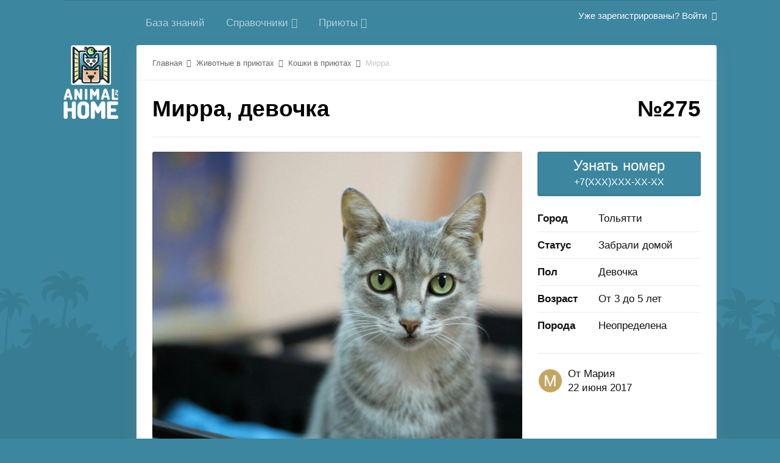

--- FILE ---
content_type: text/html;charset=UTF-8
request_url: https://animalhome.ru/lodger/cats_lodger/%D0%BC%D0%B8%D1%80%D1%80%D0%B0-r275/
body_size: 9786
content:
<!DOCTYPE html>
<html lang="ru-RU" dir="ltr">
  <head>
    <title>Мирра - Кошки в приютах - Клуб домашних животных</title>
    <!--[if lt IE 9]>
<link rel="stylesheet" type="text/css" href="https://animalhome.ru/uploads/css_built_2/5e61784858ad3c11f00b5706d12afe52_ie8.css.3b285229071e27180a7d2a71ef9ea8fd.css">
<script src="//animalhome.ru/applications/core/interface/html5shiv/html5shiv.js"></script>
<![endif]-->
    
<meta charset="utf-8">

	<meta name="viewport" content="width=device-width, initial-scale=1">



	
		
			
				<meta property="og:title" content="Мирра">
			
		
	

	
		
			
				<meta property="og:type" content="object">
			
		
	

	
		
			
				<meta property="og:url" content="https://animalhome.ru/lodger/cats_lodger/%D0%BC%D0%B8%D1%80%D1%80%D0%B0-r275/">
			
		
	

	
		
			
				<meta name="description" content="Подробное описание животного из приюта. Фотографии кошки в хорошем качестве. Подробное описание состояния здоровья животного. Информация о характере животного.">
			
		
	

	
		
			
				<meta property="og:description" content="Молоденькая кошечка, ласковая. Немного робкая с людьми, но адекватная к другим кошкам.">
			
		
	

	
		
			
				<meta property="og:updated_time" content="2017-10-30T09:35:12Z">
			
		
	

	
		
			
				<meta property="og:image" content="https://animalhome.ru/uploads/monthly_2017_09/Mirra.jpg.d5bc6851896503dbe590689f2e1f8e97.jpg">
			
		
	

	
		
			
				
					<meta property="og:image:url" content="https://animalhome.ru/uploads/monthly_2017_06/Mira1.jpg.2bb666680f36c772c168d268a4f2f743.jpg">
				
					<meta property="og:image:url" content="https://animalhome.ru/uploads/monthly_2017_08/Mira2.jpg.268e90522a7d4a0ba469eb0cf5983044.jpg">
				
					<meta property="og:image:url" content="https://animalhome.ru/uploads/monthly_2017_09/Mira.jpg.4dea7d8603bd39d74ce169e6cd516a2e.jpg">
				
			
		
	

	
		
			
				<meta property="og:site_name" content="Клуб домашних животных">
			
		
	

	
		
			
				<meta property="og:locale" content="ru_RU">
			
		
	

	
		
			
				<meta name="keywords" content="кошка в приюте, кот в приюте, котенок в приюте, брошенная кошка, брошенный кот, брошенный котенок, бездомная кошка, бездомные кот, бездомный котенок, взять кота, взять кошку, взять котенка, кошки сироты, коты сироты, котята сироты">
			
		
	

<meta name="theme-color" content="#3c869f">
<link rel="canonical" href="https://animalhome.ru/lodger/cats_lodger/%D0%BC%D0%B8%D1%80%D1%80%D0%B0-r275/" />


    

	<link rel='stylesheet' href='https://animalhome.ru/uploads/css_built_2/341e4a57816af3ba440d891ca87450ff_framework.css.1d8334898e91050fddc417be48b41c67.css?v=4e52a1ea3c' media='all'>

	<link rel='stylesheet' href='https://animalhome.ru/uploads/css_built_2/05e81b71abe4f22d6eb8d1a929494829_responsive.css.59f9030388da5d54a873b945994b3a7d.css?v=4e52a1ea3c' media='all'>

	<link rel='stylesheet' href='https://animalhome.ru/uploads/css_built_2/20446cf2d164adcc029377cb04d43d17_flags.css.6ca59f799a4226e8edb679dca8b287e4.css?v=4e52a1ea3c' media='all'>

	<link rel='stylesheet' href='https://animalhome.ru/uploads/css_built_2/90eb5adf50a8c640f633d47fd7eb1778_core.css.2b51f06f1aaa77783c2565c5c10bcb93.css?v=4e52a1ea3c' media='all'>

	<link rel='stylesheet' href='https://animalhome.ru/uploads/css_built_2/5a0da001ccc2200dc5625c3f3934497d_core_responsive.css.0675c4318f4ed6efefc8a9c218c24762.css?v=4e52a1ea3c' media='all'>

	<link rel='stylesheet' href='https://animalhome.ru/uploads/css_built_2/9037af43189dec1f1ca4d162227a3350_record.css.b0ecedf7e38493e829956023a4fd96d0.css?v=4e52a1ea3c' media='all'>

	<link rel='stylesheet' href='https://animalhome.ru/uploads/css_built_2/97c0a48072ce601c9764cb6b00a6588a_page.css.1a265c7662a6344a2a5b75b23db4a4f9.css?v=4e52a1ea3c' media='all'>




<link rel='stylesheet' href='https://animalhome.ru/uploads/css_built_2/258adbb6e4f3e83cd3b355f84e3fa002_custom.css.402e2875aa47415170e1b5f83deb574a.css?v=4e52a1ea3c' media='all'>



    
    

	
	
		<link rel='shortcut icon' href='https://animalhome.ru/uploads/monthly_2016_07/64.ico.3e28a3c69153a1ddc826b209161c40f9.ico' type="image/x-icon">
	

    <script type="text/javascript">(window.Image ? (new Image()) : document.createElement('img')).src = 'https://vk.com/rtrg?p=VK-RTRG-131005-grAe1';</script>

    

    <!-- Facebook Pixel Code -->
    <script>
      !function(f,b,e,v,n,t,s)
      {if(f.fbq)return;n=f.fbq=function(){n.callMethod?
        n.callMethod.apply(n,arguments):n.queue.push(arguments)};
       if(!f._fbq)f._fbq=n;n.push=n;n.loaded=!0;n.version='2.0';
       n.queue=[];t=b.createElement(e);t.async=!0;
       t.src=v;s=b.getElementsByTagName(e)[0];
       s.parentNode.insertBefore(t,s)}(window, document,'script',
                                       'https://connect.facebook.net/en_US/fbevents.js');
      fbq('init', '105759793513994');
      fbq('track', 'PageView');
    </script>
    <noscript><img height="1" width="1" style="display:none"
                   src="https://www.facebook.com/tr?id=105759793513994&ev=PageView&noscript=1"
                   /></noscript>
    <!-- End Facebook Pixel Code -->

  </head>

  <body class='ipsApp ipsApp_front ipsLayout_container ipsJS_none ipsClearfix cCmsDatabase_lodger' data-controller='core.front.core.app' data-message="" data-pageApp='cms' data-pageLocation='front' data-pageModule='pages' data-pageController='page' itemscope itemtype="http://schema.org/WebSite">
    <meta itemprop="url" content="https://animalhome.ru/">
    <a href='#elContent' class='ipsHide' title='Перейти к основной публикации' accesskey='m'>Перейти к публикации</a>
    

    <div id='ipsLayout_header' class='ipsClearfix'>
      
<ul id='elMobileNav' class='ipsList_inline ipsResponsive_hideDesktop ipsResponsive_block ipsLayout_container' data-controller='core.front.core.mobileNav'>

    <a href='https://animalhome.ru/' id='elSiteTitle' accesskey='1'>
      AnimalHome.ru
    </a>

  
  <li class='ipsHide'>
    <a data-action="defaultStream" class='ipsType_light'  href='https://animalhome.ru/discover/'><i class='icon-newspaper'></i></a>
  </li>

  
  <li class='ipsJS_show'>
    <a href='https://animalhome.ru/search/' data-action="mobileSearch"><i class='fa fa-search'></i></a>
  </li>
  
  <li data-ipsDrawer data-ipsDrawer-drawerElem='#elMobileDrawer'>
    <a href='#'>
      
      
      
      
      
      
      <i class='fa fa-navicon'></i>
    </a>
  </li>
</ul>
    </div>

    <div class='ipsLayout_container ipsColumns ipsColumns_collapseTablet ipsColumns_collapsePhone ipsResponsive_hidePhone'>
      <div class='ipsColumn ipsColumn_narrow'>

      </div>
      <div class='ipsColumn ipsColumn_fluid' style="padding-left: 7px;">
        

	<nav class='ipsLayout_container' data-controller='core.front.core.navBar'>
		<div class='ipsNavBar_primary ipsNavBar_noSubBars ipsClearfix'>
			<ul data-role="primaryNavBar" class='ipsResponsive_showDesktop ipsResponsive_block'>
				


	
		
		
		<li  id='elNavSecondary_71' data-role="navBarItem" data-navApp="cms" data-navExt="Pages">
			
			
				<a href="https://animalhome.ru/knowledge/"  data-navItem-id="71" >
					База знаний
				</a>
			
			
		</li>
	
	

	
	

	
		
		
		<li  id='elNavSecondary_66' data-role="navBarItem" data-navApp="core" data-navExt="Menu">
			
			
				<a href="#" id="elNavigation_66" data-ipsMenu data-ipsMenu-appendTo='#elNavSecondary_66' data-ipsMenu-activeClass='ipsNavActive_menu' data-navItem-id="66" >
					Справочники <i class="fa fa-caret-down"></i>
				</a>
				<ul id="elNavigation_66_menu" class="ipsMenu ipsMenu_auto ipsHide">
					

	
		
			<li class='ipsMenu_item' >
				<a href='https://animalhome.ru/race/' >
					Породы
				</a>
			</li>
		
	

	
		
			<li class='ipsMenu_item' >
				<a href='https://animalhome.ru/disease/' >
					Болезни
				</a>
			</li>
		
	

	
		
			<li class='ipsMenu_item' >
				<a href='https://animalhome.ru/medic/' >
					Лекарства
				</a>
			</li>
		
	

	

	

				</ul>
			
			
		</li>
	
	

	
		
		
		<li  id='elNavSecondary_58' data-role="navBarItem" data-navApp="core" data-navExt="Menu">
			
			
				<a href="#" id="elNavigation_58" data-ipsMenu data-ipsMenu-appendTo='#elNavSecondary_58' data-ipsMenu-activeClass='ipsNavActive_menu' data-navItem-id="58" >
					Приюты <i class="fa fa-caret-down"></i>
				</a>
				<ul id="elNavigation_58_menu" class="ipsMenu ipsMenu_auto ipsHide">
					

	
		
			<li class='ipsMenu_item' >
				<a href='https://animalhome.ru/lodger/dogs_lodger/' >
					Собаки в приютах
				</a>
			</li>
		
	

	
		
			<li class='ipsMenu_item' >
				<a href='https://animalhome.ru/lodger/cats_lodger/' >
					Кошки в приютах
				</a>
			</li>
		
	

				</ul>
			
			
		</li>
	
	

				<li class='ipsHide' id='elNavigationMore' data-role='navMore'>
					<a href='#' data-ipsMenu data-ipsMenu-appendTo='#elNavigationMore' id='elNavigationMore_dropdown'>Больше</a>
					<ul class='ipsNavBar_secondary ipsHide' data-role='secondaryNavBar'>
						<li class='ipsHide' id='elNavigationMore_more' data-role='navMore'>
							<a href='#' data-ipsMenu data-ipsMenu-appendTo='#elNavigationMore_more' id='elNavigationMore_more_dropdown'>Больше <i class='fa fa-caret-down'></i></a>
							<ul class='ipsHide ipsMenu ipsMenu_auto' id='elNavigationMore_more_dropdown_menu' data-role='moreDropdown'></ul>
						</li>
					</ul>
				</li>
			</ul>
		</div>
	</nav>

        

	<ul id='elUserNav' class='ipsList_inline cSignedOut ipsClearfix ipsResponsive_hidePhone ipsResponsive_block'>
		
		<li id='elSignInLink'>
			<a href='https://animalhome.ru/login/' data-ipsMenu-closeOnClick="false" data-ipsMenu id='elUserSignIn'>
				Уже зарегистрированы? Войти &nbsp;<i class='fa fa-caret-down'></i>
			</a>
			
<div id='elUserSignIn_menu' class='ipsMenu ipsMenu_auto ipsHide'>
	<form accept-charset='utf-8' method='post' action='https://animalhome.ru/login/' data-controller="core.global.core.login">
		<input type="hidden" name="csrfKey" value="5d53d9d147e0b2043d4bc4f692cae87e">
		<input type="hidden" name="ref" value="aHR0cHM6Ly9hbmltYWxob21lLnJ1L2xvZGdlci9jYXRzX2xvZGdlci8lRDAlQkMlRDAlQjglRDElODAlRDElODAlRDAlQjAtcjI3NS8=">
		<div data-role="loginForm">
			
			
			
				
<div class="ipsPad ipsForm ipsForm_vertical">
	<h4 class="ipsType_sectionHead">Войти</h4>
	<br><br>
	<ul class='ipsList_reset'>
		<li class="ipsFieldRow ipsFieldRow_noLabel ipsFieldRow_fullWidth">
			
			
				<input type="email" placeholder="Email-адрес" name="auth" autocomplete="email">
			
		</li>
		<li class="ipsFieldRow ipsFieldRow_noLabel ipsFieldRow_fullWidth">
			<input type="password" placeholder="Пароль" name="password" autocomplete="current-password">
		</li>
		<li class="ipsFieldRow ipsFieldRow_checkbox ipsClearfix">
			<span class="ipsCustomInput">
				<input type="checkbox" name="remember_me" id="remember_me_checkbox" value="1" checked aria-checked="true">
				<span></span>
			</span>
			<div class="ipsFieldRow_content">
				<label class="ipsFieldRow_label" for="remember_me_checkbox">Запомнить меня</label>
				<span class="ipsFieldRow_desc">Не рекомендуется на общедоступных компьютерах</span>
			</div>
		</li>
		
			<li class="ipsFieldRow ipsFieldRow_checkbox ipsClearfix">
				<span class="ipsCustomInput">
					<input type="checkbox" name="anonymous" id="anonymous_checkbox" value="1" aria-checked="false">
					<span></span>
				</span>
				<div class="ipsFieldRow_content">
					<label class="ipsFieldRow_label" for="anonymous_checkbox">Войти анонимно</label>
				</div>
			</li>
		
		<li class="ipsFieldRow ipsFieldRow_fullWidth">
			<br>
			<button type="submit" name="_processLogin" value="usernamepassword" class="ipsButton ipsButton_primary ipsButton_small" id="elSignIn_submit">Войти</button>
			
				<br>
				<p class="ipsType_right ipsType_small">
					
						<a href='https://animalhome.ru/lostpassword/' data-ipsDialog data-ipsDialog-title='Забыли пароль?'>
					
					Забыли пароль?</a>
				</p>
			
		</li>
	</ul>
</div>
			
		</div>
	</form>
</div>
		</li>
		
	</ul>

      </div>
    </div>

    <main role='main' id='ipsLayout_body' class='ipsLayout_container ipsColumns ipsColumns_collapseTablet ipsColumns_collapsePhone'>
      <div class='ipsColumn ipsColumn_narrow ipsResponsive_hidePhone'>
        <a id="verticalLogo" href='https://animalhome.ru/'><img src="/img/main_vertical_logo.png" class="leftMenuLogo"></a>
      </div>
      <div id='ipsLayout_contentArea' class='ipsColumn ipsColumn_fluid ipsLayout_container'>
        <div id='ipsLayout_contentWrapper'>
          
<nav class='ipsBreadcrumb ipsBreadcrumb_top ipsFaded_withHover'>
  
  
  <ul class="ipsLayout_container" >
    <li >
      <a href='https://animalhome.ru/' >
        <span >Главная <i class='fa fa-angle-right'></i></span>
      </a>
    </li>
    
    
    <li >
      
      <a href='https://animalhome.ru/lodger/' >
        <span >Животные в приютах <i class='fa fa-angle-right'></i></span>
      </a>
      
    </li>
    
    
    <li >
      
      <a href='https://animalhome.ru/lodger/cats_lodger/' >
        <span >Кошки в приютах <i class='fa fa-angle-right'></i></span>
      </a>
      
    </li>
    
    
    <li >
      
      Мирра
      
    </li>
    
    
  </ul>

</nav>
          
          <div id='ipsLayout_mainArea'>
            <a id='elContent'></a>
            

            
<div id="elCmsPageWrap" data-pageid="9">

<div>
	

	<div class='cWidgetContainer '  data-role='widgetReceiver' data-orientation='horizontal' data-widgetArea='col1'>
		<ul class='ipsList_reset'>
			
				
				<li class='' data-blockTitle="База данных" data-blockID='app_cms_Database_sd5w5bt1s' data-blockConfig="true" data-blockErrorMessage="Этот блок не будет отображён до тех пор, пока не будут установлены его настройки." data-controller='core.front.widgets.block'>
<div class='ipsClearfix'>

  <h1 class='ipsType_pageTitle ipsContained_container ipsSpacer_bottom'>
    

    

    

    <div class='ipsType_break ipsContained'><span class="ipsPos_right">№275</span> Мирра, <span style="text-transform: lowercase;">Девочка</span></div>
  </h1>

</div>

<hr class='ipsHr'>

<div class="ipsColumns ipsColumns_collapseTablet ipsColumns_collapsePhone">

  <div id="lodgerLeftBlock" class="ipsColumn ipsColumn_fluid" >

    <div class="ipsAreaBackground_light">

      	

    </div>

    
    <div class="lodgerRecordCover ipsCursor_pointer ipsThumb" data-ipslightbox="" data-ipslightbox-group="lodgerPhoto">
  <img src="https://animalhome.ru/uploads/monthly_2017_09/Mirra.jpg.d5bc6851896503dbe590689f2e1f8e97.jpg">
</div>


<div class="ipsCarousel ipsClearfix" data-ipscarousel data-ipscarousel-showdots>
  <div class="ipsCarousel_inner">
    <ul class="cDownloadsCarousel ipsClearfix" data-role="carouselItems">
      
      <li class="ipsCarousel_item">
        <span src="https://animalhome.ru/uploads/monthly_2017_06/Mira1.jpg.2bb666680f36c772c168d268a4f2f743.jpg" class="ipsThumb ipsThumb_medium ipsThumb_bg ipsCursor_pointer" data-ipslightbox="" data-ipslightbox-group="lodgerPhoto" style="background-image: url(https://animalhome.ru/uploads/monthly_2017_06/Mira1.jpg.2bb666680f36c772c168d268a4f2f743.jpg);">
          <img src="https://animalhome.ru/uploads/monthly_2017_06/Mira1.jpg.2bb666680f36c772c168d268a4f2f743.jpg" data-loaded="true"></span>
      </li>
      
      <li class="ipsCarousel_item">
        <span src="https://animalhome.ru/uploads/monthly_2017_08/Mira2.jpg.268e90522a7d4a0ba469eb0cf5983044.jpg" class="ipsThumb ipsThumb_medium ipsThumb_bg ipsCursor_pointer" data-ipslightbox="" data-ipslightbox-group="lodgerPhoto" style="background-image: url(https://animalhome.ru/uploads/monthly_2017_08/Mira2.jpg.268e90522a7d4a0ba469eb0cf5983044.jpg);">
          <img src="https://animalhome.ru/uploads/monthly_2017_08/Mira2.jpg.268e90522a7d4a0ba469eb0cf5983044.jpg" data-loaded="true"></span>
      </li>
      
      <li class="ipsCarousel_item">
        <span src="https://animalhome.ru/uploads/monthly_2017_09/Mira.jpg.4dea7d8603bd39d74ce169e6cd516a2e.jpg" class="ipsThumb ipsThumb_medium ipsThumb_bg ipsCursor_pointer" data-ipslightbox="" data-ipslightbox-group="lodgerPhoto" style="background-image: url(https://animalhome.ru/uploads/monthly_2017_09/Mira.jpg.4dea7d8603bd39d74ce169e6cd516a2e.jpg);">
          <img src="https://animalhome.ru/uploads/monthly_2017_09/Mira.jpg.4dea7d8603bd39d74ce169e6cd516a2e.jpg" data-loaded="true"></span>
      </li>
      
    </ul>
  </div>
  <span class="ipsCarousel_shadow ipsCarousel_shadowLeft" animating="false" style="display: none;"></span>
  <span class="ipsCarousel_shadow ipsCarousel_shadowRight" animating="false" style="display: none;"></span>
  <a href="#" class="ipsCarousel_nav" data-action="prev" data-disabled="true" style="display: none;"><i class="fa fa-chevron-left"></i></a>
  <a href="#" class="ipsCarousel_nav" data-action="next" data-disabled="true" style="display: none;"><i class="fa fa-chevron-right"></i></a>
</div>
    

    <article class='ipsContained'>

      <div class='ipsClearfix'>

        <section class="ipsType_richText ipsType_normal" data-controller='core.front.core.lightboxedImages'>

          <!--Характеристики животного-->

          <div class="raceItemInfo ipsColumns ipsColumns_collapsePhone ipsColumns_collapseTablet">

            <div class="ipsColumn ipsColumn_medium raceItemInfoTitile">
              <h3 class="">Описание</h3>
              <p class="">
                Свяжитесь с приютом, чтобы узнать больше подробностей
              </p>
            </div>

            <div class="ipsColumn ipsColumn_fluid raceItemInfoContent ipsBox ipsPad">

              <ul class="ipsDataList ipsDataList_reducedSpacing" data-ipsGrid data-ipsGrid-equalHeights="row">

                

                
                <li class="ipsDataItem">
                  <span class="ipsDataItem_generic ipsDataItem_size5"><strong>Вакцинация</strong></span>
                  <span class="ipsDataItem_generic ipsPos_middle">Проведена</span>
                </li>
                

                

                
                <li class="ipsDataItem">
                  <span class="ipsDataItem_generic ipsDataItem_size5"><strong>Стерилизация</strong></span>
                  <span class="ipsDataItem_generic ipsPos_middle">Проведена</span>
                </li>
                

                
                <li class="ipsDataItem">
                  <span class="ipsDataItem_generic ipsDataItem_size5"><strong>Туалет</strong></span>
                  <span class="ipsDataItem_generic ipsPos_middle">Приучен/а</span>
                </li>
                

                
                <li class="ipsDataItem">
                  <span class="ipsDataItem_generic ipsDataItem_size5"><strong>Отношение к детям</strong></span>
                  <span class="ipsDataItem_generic ipsPos_middle">Позитивная</span>
                </li>
                

                
                <li class="ipsDataItem">
                  <span class="ipsDataItem_generic ipsDataItem_size5"><strong>Отношение к животным</strong></span>
                  <span class="ipsDataItem_generic ipsPos_middle">Позитивная</span>
                </li>
                

              </ul>

            </div>

          </div>

          <div class="raceItemInfo ipsColumns ipsColumns_collapsePhone ipsColumns_collapseTablet">

            <div class="ipsColumn ipsColumn_medium raceItemInfoTitile">
              <h3>Характер и здоровье</h3>
              <p class="">
                Информация обязательная для ознакомления
              </p>
            </div>

            <div class="ipsColumn ipsColumn_fluid raceItemInfoContent ipsBox ipsPad">

              <ul class="ipsDataList ipsDataList_reducedSpacing" data-ipsGrid data-ipsGrid-equalHeights="row">

                
                <li class="ipsDataItem">
                  <span class="ipsDataItem_generic ipsDataItem_size5"><strong>Характер</strong></span>
                  <span class="ipsDataItem_generic ipsPos_middle">
<p>
	Молоденькая кошечка, ласковая. Немного робкая с людьми, но адекватная к другим кошкам.
</p>

<p>
	 
</p>
</span>
                </li>
                

                
                <li class="ipsDataItem">
                  <span class="ipsDataItem_generic ipsDataItem_size5"><strong>Здоровье</strong></span>
                  <span class="ipsDataItem_generic ipsPos_middle"><p>
	Полностью здорова
</p>

<p>
	 
</p></span>
                </li>
                

                           

              </ul>

            </div>

          </div>

          <!--<a class="ipsPages_csv" href="https://animalhome.ru/shelter/centr-sterilizacii-r7/">Центр стерилизации</a>-->

        </section>

        
      </div>
      

    </article>

  </div>

  <div id="lodgerRightBlock" class="ipsColumn ipsColumn_wide">

    <div data-ipsSticky data-ipsSticky-relativeTo="#lodgerRightBlock" data-ipsSticky-spacing="23">

      <nofollow>
        <div class="ipsButton ipsButton_primary ipsButton_veryLarge ipsButton_fullWidth" style="line-height: 24px;padding: 10px 5px;" onclick="show(this);yaCounter40029395.reachGoal('show_phone'); return true; ga('send', 'event', 'Button', 'Press');">
          <span style="font-size: 24px;">Узнать номер</span><br> +7(XXX)XXX-XX-XX
        </div>
      </nofollow>

      <script type="text/javascript">
        function show(ob){ob.innerHTML='<a href="callto:8(927)797-22-57" style="color:#ffffff;font-weight: bold;" >Звонок <i class="fa fa-phone-square" aria-hidden="true"></i> 8(927)797-22-57</a>';}
      </script>

      <!--<a href="" class="ipsButton ipsButton_veryLarge ipsButton_fullWidth ipsSpacer_top">Написать сообщение</a>-->

      <ul class="ipsSpacer_top ipsSpacer_bottom ipsDataList ipsDataList_reducedSpacing" data-ipsGrid data-ipsGrid-equalHeights="row">

        <li class="ipsDataItem">
          <span class="ipsDataItem_generic ipsDataItem_size3"><strong>Город</strong></span>
          <span class="ipsDataItem_generic ipsPos_middle">Тольятти</span>
        </li>

        
        <li class="ipsDataItem">
          <span class="ipsDataItem_generic ipsDataItem_size3"><strong>Статус</strong></span>
          <span class="ipsDataItem_generic ipsPos_middle">Забрали домой</span>
        </li>
        

        
        <li class="ipsDataItem">
          <span class="ipsDataItem_generic ipsDataItem_size3"><strong>Пол</strong></span>
          <span class="ipsDataItem_generic ipsPos_middle">Девочка</span>
        </li>
        

        
        <li class="ipsDataItem">
          <span class="ipsDataItem_generic ipsDataItem_size3"><strong>Возраст</strong></span>
          <span class="ipsDataItem_generic ipsPos_middle">От 3 до 5 лет</span>
        </li>
        

        
        <li class="ipsDataItem">
          <span class="ipsDataItem_generic ipsDataItem_size3"><strong>Порода</strong></span>
          <span class="ipsDataItem_generic ipsPos_middle">Неопределена</span>
        </li>
        

      </ul>

      <hr class="ipsHr">

      <div class='ipsPhotoPanel ipsPhotoPanel_tiny ipsClearfix ipsSpacer_top ipsSpacer_bottom '>

        


	<a href="https://animalhome.ru/profile/3-mariya/" data-ipsHover data-ipsHover-target="https://animalhome.ru/profile/3-mariya/?do=hovercard" class="ipsUserPhoto ipsUserPhoto_tiny" title="Перейти в профиль Мария">
		<img src='data:image/svg+xml,%3Csvg%20xmlns%3D%22http%3A%2F%2Fwww.w3.org%2F2000%2Fsvg%22%20viewBox%3D%220%200%201024%201024%22%20style%3D%22background%3A%23c4a662%22%3E%3Cg%3E%3Ctext%20text-anchor%3D%22middle%22%20dy%3D%22.35em%22%20x%3D%22512%22%20y%3D%22512%22%20fill%3D%22%23ffffff%22%20font-size%3D%22700%22%20font-family%3D%22-apple-system%2C%20BlinkMacSystemFont%2C%20Roboto%2C%20Helvetica%2C%20Arial%2C%20sans-serif%22%3E%D0%9C%3C%2Ftext%3E%3C%2Fg%3E%3C%2Fsvg%3E' alt='Мария'>
	</a>


        <div>
          <p class='ipsType_reset ipsType_large ipsType_blendLinks'>
            От 

<a href='https://animalhome.ru/profile/3-mariya/' data-ipsHover data-ipsHover-target='https://animalhome.ru/profile/3-mariya/?do=hovercard&amp;referrer=https%253A%252F%252Fanimalhome.ru%252Flodger%252Fcats_lodger%252F%2525D0%2525BC%2525D0%2525B8%2525D1%252580%2525D1%252580%2525D0%2525B0-r275%252F' title="Перейти в профиль Мария" class="ipsType_break">Мария</a>
          </p>
          <ul class='ipsList_inline'>
            <li><time datetime='2017-06-22T16:16:46Z' title='22.06.2017 16:16 ' data-short='8 г'>22 июня 2017</time></li>
          </ul>
        </div>

      </div>

      
      
      

    </div>

  </div>

</div></li>
				
			
		</ul>
	</div>

</div>
</div>
            

          </div>
          

<div id='ipsLayout_sidebar' class='ipsLayout_sidebarright ' data-controller='core.front.widgets.sidebar'>
  
  <div data-ipsSticky data-ipsSticky-spacing="20" data-ipsSticky-relativeTo="#ipsLayout_sidebar">
    

<div id="cWidgetContainer" class='cWidgetContainer '  data-role='widgetReceiver' data-orientation='vertical' data-widgetArea='sidebar'>
  <ul class='ipsList_reset'>
    
    
    
    <li class='ipsWidget ipsWidget_vertical ipsBox ipsWidgetHide ipsHide' data-blockID='app_cms_DatabaseFilters_3oglsd8kv' data-blockConfig="true" data-blockTitle="Фильтры базы данных" data-controller='core.front.widgets.block'></li>
    
    
  </ul>
</div>

  </div>
</div>

        </div>
      </div>

    </main>

    <footer id='ipsLayout_footer' class='ipsLayout_container ipsColumns ipsColumns_collapseTablet ipsColumns_collapsePhone'>
      <div class="ipsColumn ipsColumn_narrow ipsResponsive_hidePhone">
      </div>
      <div class='ipsColumn ipsColumn_fluid footerInfo'>
        
<div class='ipsLayout_container'>
  <ul class="linkBlock">
    <li>
      <a href="/register/">Регистрация</a>
    </li>
    <li>
      <a href="https://animalhome.ru/contact/">Cлужба поддержки</a>
    </li>
    <li>
      <a href="/privacy/">Политика конфиденциальности</a>
    </li>
    <li>
      <a href="#" class="innactive">О проекте</a>
    </li>
    
    
    <li>
      <a href='#elNavTheme_menu' id='elNavTheme' data-ipsMenu data-ipsMenu-above>Стиль <i class='fa fa-caret-down'></i></a>
      <ul id='elNavTheme_menu' class='ipsMenu ipsMenu_selectable ipsHide'>
        
        <li class='ipsMenu_item'>
          <form action="//animalhome.ru/theme/?csrfKey=5d53d9d147e0b2043d4bc4f692cae87e" method="post">
            <input type="hidden" name="ref" value="aHR0cHM6Ly9hbmltYWxob21lLnJ1L2xvZGdlci9jYXRzX2xvZGdlci8lRDAlQkMlRDAlQjglRDElODAlRDElODAlRDAlQjAtcjI3NS8=">
            <button type='submit' name='id' value='1' class='ipsButton ipsButton_link ipsButton_link_secondary'>Default </button>
          </form>
        </li>
        
        <li class='ipsMenu_item ipsMenu_itemChecked'>
          <form action="//animalhome.ru/theme/?csrfKey=5d53d9d147e0b2043d4bc4f692cae87e" method="post">
            <input type="hidden" name="ref" value="aHR0cHM6Ly9hbmltYWxob21lLnJ1L2xvZGdlci9jYXRzX2xvZGdlci8lRDAlQkMlRDAlQjglRDElODAlRDElODAlRDAlQjAtcjI3NS8=">
            <button type='submit' name='id' value='2' class='ipsButton ipsButton_link ipsButton_link_secondary'>AnimalHome 1.0 (По умолчанию)</button>
          </form>
        </li>
        
        <li class='ipsMenu_item'>
          <form action="//animalhome.ru/theme/?csrfKey=5d53d9d147e0b2043d4bc4f692cae87e" method="post">
            <input type="hidden" name="ref" value="aHR0cHM6Ly9hbmltYWxob21lLnJ1L2xvZGdlci9jYXRzX2xvZGdlci8lRDAlQkMlRDAlQjglRDElODAlRDElODAlRDAlQjAtcjI3NS8=">
            <button type='submit' name='id' value='4' class='ipsButton ipsButton_link ipsButton_link_secondary'>AnimalHome 2.0 </button>
          </form>
        </li>
        
      </ul>
    </li>
    
    <!--<li>
<a class="cityChecker" title='Скоро в других городах' data-ipsTooltip><i class="fa fa-location-arrow" aria-hidden="true"></i>&nbsp;&nbsp;Тольятти</a>
</li>-->
  </ul>
</div>


      </div>
    </footer>

    
<div id='elMobileDrawer' class='ipsDrawer ipsHide'>
	<a href='#' class='ipsDrawer_close' data-action='close'><span>&times;</span></a>
	<div class='ipsDrawer_menu'>
		<div class='ipsDrawer_content'>
			

			<div class='ipsSpacer_bottom ipsPad'>
				<ul class='ipsToolList ipsToolList_vertical'>
					
						<li>
							<a href='https://animalhome.ru/login/' class='ipsButton ipsButton_light ipsButton_small ipsButton_fullWidth'>Уже зарегистрированы? Войти</a>
						</li>
						
					

					
				</ul>
			</div>

			<ul class='ipsDrawer_list'>
				

				
				
				
				
					
						
						
							<li><a href='https://animalhome.ru/knowledge/' >База знаний</a></li>
						
					
				
					
				
					
						
						
							<li class='ipsDrawer_itemParent'>
								<h4 class='ipsDrawer_title'><a href='#'>Справочники</a></h4>
								<ul class='ipsDrawer_list'>
									<li data-action="back"><a href='#'>Назад</a></li>
									
									
										


	
		
			<li>
				<a href='https://animalhome.ru/race/' >
					Породы
				</a>
			</li>
		
	

	
		
			<li>
				<a href='https://animalhome.ru/disease/' >
					Болезни
				</a>
			</li>
		
	

	
		
			<li>
				<a href='https://animalhome.ru/medic/' >
					Лекарства
				</a>
			</li>
		
	

	

	

									
										
								</ul>
							</li>
						
					
				
					
						
						
							<li class='ipsDrawer_itemParent'>
								<h4 class='ipsDrawer_title'><a href='#'>Приюты</a></h4>
								<ul class='ipsDrawer_list'>
									<li data-action="back"><a href='#'>Назад</a></li>
									
									
										


	
		
			<li>
				<a href='https://animalhome.ru/lodger/dogs_lodger/' >
					Собаки в приютах
				</a>
			</li>
		
	

	
		
			<li>
				<a href='https://animalhome.ru/lodger/cats_lodger/' >
					Кошки в приютах
				</a>
			</li>
		
	

									
										
								</ul>
							</li>
						
					
				
			</ul>
		</div>
	</div>
</div>

<div id='elMobileCreateMenuDrawer' class='ipsDrawer ipsHide'>
	<a href='#' class='ipsDrawer_close' data-action='close'><span>&times;</span></a>
	<div class='ipsDrawer_menu'>
		<div class='ipsDrawer_content ipsSpacer_bottom ipsPad'>
			<ul class='ipsDrawer_list'>
				<li class="ipsDrawer_listTitle ipsType_reset">Создать...</li>
				
			</ul>
		</div>
	</div>
</div>
    

	<script type='text/javascript'>
		var ipsDebug = false;		
	
		var CKEDITOR_BASEPATH = '//animalhome.ru/applications/core/interface/ckeditor/ckeditor/';
	
		var ipsSettings = {
			
			
			
			
			cookie_prefix: "ips4_",
			
			
			cookie_ssl: true,
			
			imgURL: "",
			baseURL: "//animalhome.ru/",
			jsURL: "//animalhome.ru/applications/core/interface/js/js.php",
			csrfKey: "5d53d9d147e0b2043d4bc4f692cae87e",
			antiCache: "4e52a1ea3c",
			disableNotificationSounds: false,
			useCompiledFiles: true,
			links_external: 1,
			memberID: 0
		};
	</script>



<script type='text/javascript' src='https://animalhome.ru/uploads/javascript_global/root_library.js.d8256f4c7ed5726d4bb1e49a4f21b46d.js?v=4e52a1ea3c' data-ips></script>


<script type='text/javascript' src='https://animalhome.ru/uploads/javascript_global/root_js_lang_2.js.df3c39779d6e683c95664b9ffaa60c53.js?v=4e52a1ea3c' data-ips></script>


<script type='text/javascript' src='https://animalhome.ru/uploads/javascript_global/root_framework.js.0d7cb6486efda0ba5f6b5abf2c8e7b81.js?v=4e52a1ea3c' data-ips></script>


<script type='text/javascript' src='https://animalhome.ru/uploads/javascript_core/global_global_core.js.65bee385525797cfc38ef1b140cb4571.js?v=4e52a1ea3c' data-ips></script>


<script type='text/javascript' src='https://animalhome.ru/uploads/javascript_global/root_front.js.73cc8dcf33bf50ee4a038178a2df13e0.js?v=4e52a1ea3c' data-ips></script>


<script type='text/javascript' src='https://animalhome.ru/uploads/javascript_core/front_front_core.js.3925fbe90522a7a3e974af9d85fe538a.js?v=4e52a1ea3c' data-ips></script>


<script type='text/javascript' src='https://animalhome.ru/uploads/javascript_cms/front_app.js.4b5e8fd64bafdf7e07cebf67be5f6e23.js?v=4e52a1ea3c' data-ips></script>


<script type='text/javascript' src='https://animalhome.ru/uploads/javascript_global/root_map.js.b35f546808ddba3e24ea18810473dc04.js?v=4e52a1ea3c' data-ips></script>



	<script type='text/javascript'>
		
			ips.setSetting( 'date_format', jQuery.parseJSON('"dd.mm.yy"') );
		
			ips.setSetting( 'date_first_day', jQuery.parseJSON('0') );
		
			ips.setSetting( 'remote_image_proxy', jQuery.parseJSON('1') );
		
			ips.setSetting( 'ipb_url_filter_option', jQuery.parseJSON('"none"') );
		
			ips.setSetting( 'url_filter_any_action', jQuery.parseJSON('"allow"') );
		
			ips.setSetting( 'bypass_profanity', jQuery.parseJSON('0') );
		
			ips.setSetting( 'emoji_style', jQuery.parseJSON('"native"') );
		
			ips.setSetting( 'emoji_shortcodes', jQuery.parseJSON('"1"') );
		
			ips.setSetting( 'emoji_ascii', jQuery.parseJSON('"1"') );
		
			ips.setSetting( 'emoji_cache', jQuery.parseJSON('"1565022857"') );
		
		
	</script>

<script type='text/javascript'>
  $( "[id*='category_filters_content_field_']" ).addClass( "ipsBox ipsSpacer_bottom" );
  $( "[id*='category_filters_content_field_'] .ipsFieldRow_label" ).append( "<span class='cToggleFilterButton'></span>" );
  $( "[id*='category_filters_content_field_'] .ipsFieldRow_content" ).addClass( "ipsHide" );
  $( ".cToggleFilterButton" ).click(function() {
    $(this).parent( ".ipsFieldRow_label" ).next( ".ipsFieldRow_content" ).toggleClass( "ipsHide" );
  });
</script>


    <script src="/js/jquery.sticky-kit.min.js"></script>
    <script>$("#verticalLogo").stick_in_parent({offset_top:0});console.log('sticky_kit:init');
      $('#webinarstab input').on('change', function(event) { $('body').trigger('sticky_kit:recalc'); console.log('tab:click'); });
    </script>
    
    <!-- Yandex.Metrika counter -->
<script type="text/javascript">
    (function (d, w, c) {
        (w[c] = w[c] || []).push(function() {
            try {
                w.yaCounter40029395 = new Ya.Metrika({
                    id:40029395,
                    clickmap:true,
                    trackLinks:true,
                    accurateTrackBounce:true,
                    webvisor:true,
                    trackHash:true
                });
            } catch(e) { }
        });

        var n = d.getElementsByTagName("script")[0],
            s = d.createElement("script"),
            f = function () { n.parentNode.insertBefore(s, n); };
        s.type = "text/javascript";
        s.async = true;
        s.src = "https://mc.yandex.ru/metrika/watch.js";

        if (w.opera == "[object Opera]") {
            d.addEventListener("DOMContentLoaded", f, false);
        } else { f(); }
    })(document, window, "yandex_metrika_callbacks");
</script>
<!-- /Yandex.Metrika counter -->

<script>
  (function(i,s,o,g,r,a,m){i['GoogleAnalyticsObject']=r;i[r]=i[r]||function(){
  (i[r].q=i[r].q||[]).push(arguments)},i[r].l=1*new Date();a=s.createElement(o),
  m=s.getElementsByTagName(o)[0];a.async=1;a.src=g;m.parentNode.insertBefore(a,m)
  })(window,document,'script','https://www.google-analytics.com/analytics.js','ga');

  ga('create', 'UA-25002637-17', 'auto');
  ga('send', 'pageview');

</script>
    
    
    
    <!--ipsQueryLog-->
    <!--ipsCachingLog-->
    
  </body>
</html>